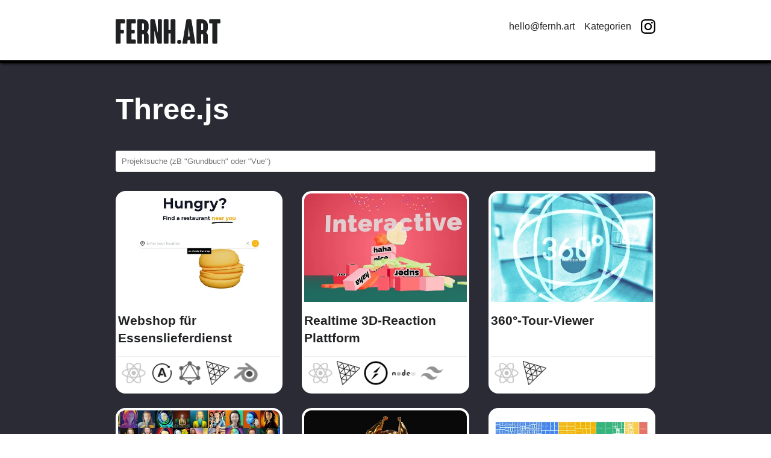

--- FILE ---
content_type: text/html; charset=utf-8
request_url: https://www.fernh.art/category/-fb18bf7c-ea9d-57e9-a2f5-6abebd6cba30
body_size: 9671
content:
<!DOCTYPE html><html lang="de"><head><meta charSet="utf-8"/><meta http-equiv="x-ua-compatible" content="ie=edge"/><meta name="viewport" content="width=device-width, initial-scale=1, shrink-to-fit=no"/><meta name="generator" content="Gatsby 4.25.4"/><meta data-react-helmet="true" name="description" content="Creative Fullstack Webdevelopment, Motion Graphics, Datenvisualisierung, 3D-Modellierung, Animation, Webscraping, Automatisierung, 3D-Druck"/><meta data-react-helmet="true" property="og:title" content="Three.js"/><meta data-react-helmet="true" property="og:description" content="Creative Fullstack Webdevelopment, Motion Graphics, Datenvisualisierung, 3D-Modellierung, Animation, Webscraping, Automatisierung, 3D-Druck"/><meta data-react-helmet="true" property="og:type" content="website"/><meta data-react-helmet="true" name="twitter:card" content="summary"/><meta data-react-helmet="true" name="twitter:creator" content="Bernhard Zwein"/><meta data-react-helmet="true" name="twitter:title" content="Three.js"/><meta data-react-helmet="true" name="twitter:description" content="Creative Fullstack Webdevelopment, Motion Graphics, Datenvisualisierung, 3D-Modellierung, Animation, Webscraping, Automatisierung, 3D-Druck"/><meta data-react-helmet="true" name="og:image" content="https://cdn.sanity.io/images/q5a4ie5j/production/afbc624ac3fcd980d301a8cdc107eee46a5d90ab-297x300.png?rect=0,72,297,156&amp;w=1200&amp;h=630&amp;fit=crop&amp;auto=format"/><style data-href="/styles.4a58d3262d8db4c2113f.css" data-identity="gatsby-global-css">.container-module--root--e7d6c{background:#fff;box-sizing:border-box;margin:0 auto;max-width:960px;padding:1.5em}@media (min-width:450px){.container-module--root--e7d6c{padding:2em}}.figure-module--root--f7682{margin:2rem 0}.figure-module--root--f7682 figcaption{font-size:.875rem;font-size:var(--font-small-size);line-height:1.5;line-height:var(--font-small-line-height);margin:.5rem 0 0}.blockcontent-module--playerWrapper--56f49{padding-top:56.25%;position:relative}.blockcontent-module--reactPlayer--88fb6{left:0;position:absolute;top:0}@custom-media --media-min-small (min-width: 450px);@custom-media --media-max-small (max-width: 449px);@custom-media --media-min-medium (min-width: 675px);@custom-media --media-min-large (min-width: 900px);.typography-module--paragraph--e56c7,.typography-module--responsiveTitle0--5119e,.typography-module--responsiveTitle1--d2dd2,.typography-module--responsiveTitle2--2cd97,.typography-module--responsiveTitle3--2bebc,.typography-module--responsiveTitle4--45808{@media (--media-min-small ){font-size:var(--font-base-size);line-height:var(--font-base-line-height)}@media (--media-min-medium ){font-size:var(--font-large-size);line-height:var(--font-large-line-height)}}.role-list-module--root--7e714{border-top:1px solid #e7ebed;border-top:1px solid var(--color-very-light-gray);margin:2rem 0 3rem}.role-list-module--headline--12ac5{margin:.5rem 0 0}.role-list-module--list--3854b{list-style:none;margin:0;padding:0}.role-list-module--listItem--63e5f{align-items:center;display:flex;font-size:.875rem;font-size:var(--font-small-size);justify-content:center;margin:1rem 0}.role-list-module--listItem--63e5f>div:last-child{flex:1;margin-left:.75rem}.role-list-module--avatar--131c7{background:#eee;border-radius:50%;height:3em;overflow:hidden;position:relative;width:3em}.role-list-module--avatar--131c7 img{height:100%;-o-object-fit:cover;object-fit:cover;vertical-align:top;width:100%}.gridcontainer-module--root--32535{box-sizing:border-box;margin:0 auto;max-width:960px;padding:1.5em}@media (min-width:450px){.gridcontainer-module--root--32535{padding:2em}}.project-preview-module--root--c1f20{color:inherit;display:flex;flex-direction:column;height:100%;justify-content:space-between;text-decoration:none}.project-preview-module--root--c1f20:focus .project-preview-module--previewImage--d71e4,.project-preview-module--root--c1f20:hover .project-preview-module--previewImage--d71e4{transform:scale(1.1)}.project-preview-module--leadMediaThumb--ff966{background:#eee;overflow:hidden;padding-bottom:66.666%;position:relative}.project-preview-module--leadMediaThumb--ff966 .project-preview-module--previewImage--d71e4{height:100%;left:0;-o-object-fit:cover;object-fit:cover;position:absolute;top:0;transition:transform .2s cubic-bezier(.65,0,.35,1);width:100%}.project-preview-module--iconsContainer--1ed1b{align-items:end;border-top:1px solid #eee;display:flex;justify-content:end;padding-left:.2em;padding-right:.2em;padding-top:.25em}.project-preview-module--iconsContainer--1ed1b div:last-child img{transition-delay:.06s}.project-preview-module--iconsContainer--1ed1b div:nth-last-child(2) img{transition-delay:.12s}.project-preview-module--iconsContainer--1ed1b div:nth-last-child(3) img{transition-delay:.18s}.project-preview-module--iconsContainer--1ed1b div:nth-last-child(4) img{transition-delay:.24s}.project-preview-module--iconsContainer--1ed1b div:nth-last-child(5) img{transition-delay:.3s}.project-preview-module--iconsContainer--1ed1b div:nth-last-child(6) img{transition-delay:.36s}.project-preview-module--root--c1f20:focus .project-preview-module--catIcon--813a3,.project-preview-module--root--c1f20:hover .project-preview-module--catIcon--813a3{filter:none;-webkit-filter:grayscale(0);-moz-filter:grayscale(0);-ms-filter:grayscale(0);-o-filter:grayscale(0)}.project-preview-module--catIcon--813a3{filter:gray;-webkit-filter:grayscale(100%);-moz-filter:grayscale(100%);-ms-filter:grayscale(100%);-o-filter:grayscale(100%);height:40px;-o-object-fit:contain;object-fit:contain;padding:.2em;transition:filter .2s cubic-bezier(.65,0,.35,1);width:40px}@media (hover:hover){.project-preview-module--root--c1f20:hover .project-preview-module--title--d3873{color:#3c3c3c}}.project-preview-module--excerpt--721b3 p{margin:.5em 0}.project-preview-module--excerpt--721b3 strong{font-weight:600}.header-module--root--28676{background:#fff;border-bottom:5px solid #000;box-shadow:0 4px 3px -2px rgba(0,0,0,.55);position:sticky;top:0;width:100%;z-index:100}.header-module--wrapper--ba841{align-items:end;box-sizing:border-box;display:flex;margin:0 auto;max-width:960px;padding:1em 1em 0}@media (min-width:450px){.header-module--wrapper--ba841{padding:1.5em 1.5em .75em}}.header-module--branding--8b682{flex:1;font-weight:600}.header-module--branding--8b682 a{color:inherit;display:inline-block;padding:.5em;text-decoration:none}@media (hover:hover){.header-module--branding--8b682 a:hover{color:#16c765;color:var(--color-accent)}}.header-module--toggleNavButton--af6af{-webkit-appearance:none;-moz-appearance:none;appearance:none;background:none;border:none;color:inherit;cursor:pointer;font-size:42px;margin:0;outline:none;padding:.41176rem}.header-module--toggleNavButton--af6af svg{fill:inherit;display:block}@media (min-width:450px){.header-module--toggleNavButton--af6af{display:none}}.header-module--nav--7bc38{display:none}.header-module--nav--7bc38 ul{margin:0;padding:0}.header-module--nav--7bc38 ul li a{color:inherit;display:block;text-decoration:none}@media (hover:hover){.header-module--nav--7bc38 ul li a:hover{color:#16c765;color:var(--color-accent)}}@media (max-width:449px){.header-module--nav--7bc38{background:#fff;background:var(--color-white);border-bottom:5px solid #000;border-top:3px solid #000;box-shadow:0 4px 3px -2px rgba(0,0,0,.55);color:#202123;color:var(--color-black);left:0;position:absolute;right:0;top:4.9rem}.header-module--nav--7bc38 ul{padding:1rem 0}.header-module--nav--7bc38 ul li a{padding:.5rem 1.5rem}}@media (min-width:450px){.header-module--nav--7bc38{display:block}.header-module--nav--7bc38 ul{align-items:end;display:flex;justify-content:end;list-style:none}.header-module--nav--7bc38 ul li a{align-items:end;justify-content:end;padding:.5rem}}.header-module--svgLink--3e3c1{fill:#000}a:hover .header-module--svgLink--3e3c1{fill:#16c765;fill:var(--color-accent)}.header-module--showNav--43d1f{display:block}:root{--base-unit:17;--font-micro-size:calc(8/var(--base-unit)*1rem);--font-micro-line-height:1;--font-small-size:calc(14/var(--base-unit)*1rem);--font-small-line-height:1.28571;--font-base-size:calc(var(--base-unit)/16*100%);--font-base-line-height:calc(22/var(--base-unit));--font-large-size:calc(19/var(--base-unit)*1rem);--font-large-line-height:1.26316;--font-title3-size:calc(24/var(--base-unit)*1rem);--font-title3-line-height:1.16667;--font-title2-size:calc(32/var(--base-unit)*1rem);--font-title2-line-height:1.125;--font-title1-size:calc(44/var(--base-unit)*1rem);--font-title1-line-height:1.27273}.typography-module--title1--8f913{font-size:2.58824rem;font-size:var(--font-title1-size);line-height:1.27273;line-height:var(--font-title1-line-height)}.typography-module--title2--9ffee{font-size:1.88235rem;font-size:var(--font-title2-size);line-height:1.125;line-height:var(--font-title2-line-height)}.typography-module--title3--c0886{font-size:1.41176rem;font-size:var(--font-title3-size);line-height:1.16667;line-height:var(--font-title3-line-height)}.typography-module--large--591f2{font-size:1.11765rem;font-size:var(--font-large-size);line-height:1.26316;line-height:var(--font-large-line-height)}.typography-module--base--16985{font-size:inherit;line-height:inherit}.typography-module--small--2877f{font-size:.82353rem;font-size:var(--font-small-size);line-height:1.28571;line-height:var(--font-small-line-height)}.typography-module--micro--cb01b{font-size:.47059rem;font-size:var(--font-micro-size);line-height:1;line-height:var(--font-micro-line-height);text-transform:uppercase}.typography-module--paragraph--e56c7{font-size:106.25%;font-size:var(--font-base-size);line-height:1.29412;line-height:var(--font-base-line-height);margin:.5rem 0 1rem}@media (min-width:450px){.typography-module--paragraph--e56c7{font-size:106.25%;font-size:var(--font-base-size);line-height:1.29412;line-height:var(--font-base-line-height)}}@media (min-width:675px){.typography-module--paragraph--e56c7{font-size:1.11765rem;font-size:var(--font-large-size);line-height:1.26316;line-height:var(--font-large-line-height)}}.typography-module--blockQuote--36f9d{background:#eee}.typography-module--responsiveTitle0--5119e{color:#fff;font-size:1.41176rem;font-size:var(--font-title3-size);font-weight:900;line-height:1.16667;line-height:var(--font-title3-line-height);margin:1rem 0 2rem}@media (min-width:450px){.typography-module--responsiveTitle0--5119e{font-size:1.88235rem;font-size:var(--font-title2-size);line-height:1.125;line-height:var(--font-title2-line-height)}}@media (min-width:675px){.typography-module--responsiveTitle0--5119e{font-size:2.58824rem;font-size:var(--font-title1-size);line-height:1.27273;line-height:var(--font-title1-line-height)}}.typography-module--responsiveTitle1--d2dd2{font-size:1.41176rem;font-size:var(--font-title3-size);font-weight:900;line-height:1.16667;line-height:var(--font-title3-line-height);margin:1rem 0 2rem}@media (min-width:450px){.typography-module--responsiveTitle1--d2dd2{font-size:1.88235rem;font-size:var(--font-title2-size);line-height:1.125;line-height:var(--font-title2-line-height)}}@media (min-width:675px){.typography-module--responsiveTitle1--d2dd2{font-size:2.58824rem;font-size:var(--font-title1-size);line-height:1.27273;line-height:var(--font-title1-line-height)}}.typography-module--responsiveTitle2--2cd97{font-size:1.11765rem;font-size:var(--font-large-size);font-weight:900;line-height:1.26316;line-height:var(--font-large-line-height);margin:1.5rem 0 .5rem}@media (min-width:450px){.typography-module--responsiveTitle2--2cd97{font-size:1.41176rem;font-size:var(--font-title3-size);line-height:1.16667;line-height:var(--font-title3-line-height)}}@media (min-width:675px){.typography-module--responsiveTitle2--2cd97{font-size:1.88235rem;font-size:var(--font-title2-size);line-height:1.125;line-height:var(--font-title2-line-height)}}.typography-module--responsiveTitle3--2bebc{font-size:1.11765rem;font-size:var(--font-large-size);font-weight:900;line-height:1.26316;line-height:var(--font-large-line-height);margin:1rem 0 .5rem}@media (min-width:450px){.typography-module--responsiveTitle3--2bebc{font-size:1.11765rem;font-size:var(--font-large-size);line-height:1.26316;line-height:var(--font-large-line-height)}}@media (min-width:675px){.typography-module--responsiveTitle3--2bebc{font-size:1.41176rem;font-size:var(--font-title3-size);line-height:1.16667;line-height:var(--font-title3-line-height)}}.typography-module--responsiveTitle4--45808{font-size:106.25%;font-size:var(--font-base-size);line-height:1.29412;line-height:var(--font-base-line-height);margin:1rem 0 .5rem}@media (min-width:450px){.typography-module--responsiveTitle4--45808{font-size:106.25%;font-size:var(--font-base-size);line-height:1.29412;line-height:var(--font-base-line-height)}}@media (min-width:675px){.typography-module--responsiveTitle4--45808{font-size:1.11765rem;font-size:var(--font-large-size);line-height:1.26316;line-height:var(--font-large-line-height)}}html{font-family:-apple-system,BlinkMacSystemFont,sans-serif;font-family:var(--font-family-sans);font-size:1em;font-size:var(--font-base-size);line-height:1.5;line-height:var(--font-base-line-height)}body{-webkit-font-smoothing:antialiased;background:#fff;background:var(--color-white);color:#202123;color:var(--color-black);margin:0}body,body>div,body>div>div,html{height:100%}#gatsby-focus-wrapper{height:auto}.project-preview-grid-module--headline--9350a{color:#fff;font-size:.625rem;font-size:var(--font-micro-size);font-weight:600;letter-spacing:.5px;line-height:1.2;line-height:var(--font-micro-line-height);margin:4rem 0 2rem;text-transform:uppercase}.project-preview-grid-module--grid--edfac{grid-gap:2em;display:grid;grid-template-columns:1fr;list-style:none;margin:0;padding:0}@media (min-width:450px){.project-preview-grid-module--grid--edfac{grid-template-columns:1fr 1fr}}@media (min-width:675px){.project-preview-grid-module--grid--edfac{grid-template-columns:1fr 1fr 1fr}}.project-preview-grid-module--searchContainer--ca064{border:none;border-radius:3px;color:#000;display:flex;margin:1.5em 0;padding:.5em 0;position:relative}.project-preview-grid-module--searchInput--6e17c{background:#fff;border:none;border-radius:3px;color:#000;padding:.75em;width:100%}.project-preview-grid-module--loadMoreBtnContainer--3b669{align-items:center;display:flex;justify-content:center;margin:1.5em 0;padding:.5em}.project-preview-grid-module--loadMoreBtn--59c1d{background:#16c765;background:var(--color-accent);border:none;border-radius:3px;color:#fff;cursor:pointer;font-size:1em;padding:.75em 1em}@media (hover:hover){.project-preview-grid-module--loadMoreBtn--59c1d:hover{opacity:.9}}.project-preview-grid-module--grid--edfac li{background:#fff;border:.25em solid #fff;border-radius:1em;height:100%;overflow:hidden;transition:all .2s}.project-preview-grid-module--browseMoreNav--fccca{font-weight:800;margin-top:1rem;text-align:right}.project-preview-grid-module--browseMoreNav--fccca a{color:#fff;display:inline-block;padding:.5rem 0;text-decoration:none}@media (hover:hover){.project-preview-grid-module--browseMoreNav--fccca a:hover{color:#16c765;color:var(--color-accent)}}.layout-module--content--2bfc1{background:#2b2b35;background:var(--color-bg);min-height:calc(100% - 193px)}@media (min-width:450px){.layout-module--content--2bfc1{min-height:calc(100% - 238px)}}.layout-module--footer--ad7d0{border-top:1px solid #e7ebed;border-top:1px solid var(--color-very-light-gray)}.layout-module--footer--ad7d0 a{color:inherit;text-decoration:none}@media (hover:hover){.layout-module--footer--ad7d0 a:hover{color:#16c765;color:var(--color-accent)}}.layout-module--footerWrapper--c59a0{box-sizing:border-box;margin:0 auto;max-width:960px;padding:4.5em 1.5em 1.5em}@media (min-width:450px){.layout-module--footerWrapper--c59a0{padding:6em 2em 2em}}.layout-module--companyAddress--d9cba{margin:0 0 1rem;text-align:center}.layout-module--siteInfo--30d4f{font-size:.875rem;font-size:var(--font-small-size);line-height:1.5;line-height:var(--font-small-line-height);text-align:center}.categories-module--categoryGrid--25dfa{grid-gap:1.5em;display:grid;grid-template-columns:3fr;list-style:none;margin:0;padding:0}@media (min-width:450px){.categories-module--categoryGrid--25dfa{grid-template-columns:1fr 1fr}}@media (min-width:675px){.categories-module--categoryGrid--25dfa{grid-template-columns:1fr 1fr 1fr 1fr}}.categories-module--categoryLink--d9cef{align-items:center;display:flex;flex-direction:column;height:100%;justify-content:space-between;overflow:hidden;padding:2em;text-align:center;width:100%}.categories-module--categoryLink--d9cef img{transition:transform .2s cubic-bezier(.65,0,.35,1)}.categories-module--categoryLink--d9cef:focus img,.categories-module--categoryLink--d9cef:hover img{transform:scale(1.1)}.categories-module--categoryLink--d9cef:focus{opacity:.8}.categories-module--categoryContainer--05c87{align-items:center;background:#fff;border-radius:1em;display:flex;flex-direction:column;justify-content:space-between;overflow:hidden}.categories-module--iconCenter--a0495{align-items:center;display:flex;height:100%;justify-content:center}.categories-module--categoryContainer--05c87 img{margin-bottom:1em;width:6em}.categories-module--categoryContainer--05c87 a{color:#000;font-weight:800;text-decoration:none}:root{--font-family-sans:-apple-system,BlinkMacSystemFont,sans-serif;--color-black:#202123;--color-dark-gray:#32373e;--color-gray:#697a90;--color-light-gray:#b4bcc7;--color-very-light-gray:#e7ebed;--color-white:#fff;--color-bg:#2b2b35;--color-bg-light:#3a3a46;--color-accent:#16c765;--unit:16;--font-micro-size:calc(10/var(--unit)*1rem);--font-micro-line-height:1.2;--font-small-size:calc(14/var(--unit)*1rem);--font-small-line-height:1.5;--font-base-size:1em;--font-base-line-height:calc(24/var(--unit));--font-large-size:calc(18/var(--unit)*1rem);--font-large-line-height:1.5;--font-title3-size:calc(21/var(--unit)*1rem);--font-title3-line-height:1.42857;--font-title2-size:calc(24/var(--unit)*1rem);--font-title2-line-height:1.375;--font-title1-size:calc(49/var(--unit)*1rem);--font-title1-line-height:1.16327}.project-module--mainImage--bc6be{background:#3a3a46;background:var(--color-bg-light);background-attachment:fixed;background-position:50%;background-repeat:no-repeat;background-size:contain;display:flex;justify-content:center;position:relative}.project-module--mainImage--bc6be:after{box-shadow:inset 0 -11px 29px -11px rgba(0,0,0,.333);content:"";height:100%;left:0;position:absolute;top:0;width:100%;z-index:1}.project-module--mainImage--bc6be img{height:99%;max-height:70vh;max-width:1199px;-o-object-fit:contain;object-fit:contain;vertical-align:top;width:100%}.project-module--grid--45373{grid-column-gap:2em;display:grid;grid-template-columns:1fr}@media (min-width:675px){.project-module--grid--45373{grid-template-columns:3fr 1fr}}.project-module--mainContent--5b4d5 a{color:#16c765;color:var(--color-accent)}@media (hover:hover){.project-module--mainContent--5b4d5 a:hover{color:inherit}}.project-module--publishedAt--a68d0{color:#697a90;color:var(--color-gray);margin:1.5rem 0 3rem}.project-module--categories--9d5fb{border-top:1px solid #e7ebed;border-top:1px solid var(--color-very-light-gray);margin:2rem 0 3rem}.project-module--categories--9d5fb a img{margin-right:1em}.project-module--categories--9d5fb a{align-items:center;color:#000;display:flex;margin-bottom:1em;text-decoration:none}.project-module--categories--9d5fb a:hover{color:gray}.project-module--categories--9d5fb a:hover img{opacity:.7}.project-module--categories--9d5fb a:focus{color:gray}.project-module--categories--9d5fb a:focus img{opacity:.7}.project-module--categories--9d5fb ul{list-style:none;margin:.75rem 0;padding:0}.project-module--categories--9d5fb ul li{padding:.25rem 0}.project-module--categoriesHeadline--8c2e6{margin:.5rem 0 0}.project-module--relatedProjects--097e4{border-top:1px solid #e7ebed;border-top:1px solid var(--color-very-light-gray);margin:2rem 0 3rem}.project-module--relatedProjects--097e4 ul{list-style:none;margin:.75rem 0;padding:0}.project-module--relatedProjectsHeadline--9a974{margin:.5rem 0 0}.project-module--relatedProjectsLink--ea570{color:inherit;display:flex;flex-direction:column;margin-bottom:1.4em;padding:.25rem 0;text-decoration:none}.project-module--relatedProjectsLink--ea570:focus,.project-module--relatedProjectsLink--ea570:hover{opacity:.8}</style><style>.gatsby-image-wrapper{position:relative;overflow:hidden}.gatsby-image-wrapper picture.object-fit-polyfill{position:static!important}.gatsby-image-wrapper img{bottom:0;height:100%;left:0;margin:0;max-width:none;padding:0;position:absolute;right:0;top:0;width:100%;object-fit:cover}.gatsby-image-wrapper [data-main-image]{opacity:0;transform:translateZ(0);transition:opacity .25s linear;will-change:opacity}.gatsby-image-wrapper-constrained{display:inline-block;vertical-align:top}</style><noscript><style>.gatsby-image-wrapper noscript [data-main-image]{opacity:1!important}.gatsby-image-wrapper [data-placeholder-image]{opacity:0!important}</style></noscript><script type="module">const e="undefined"!=typeof HTMLImageElement&&"loading"in HTMLImageElement.prototype;e&&document.body.addEventListener("load",(function(e){const t=e.target;if(void 0===t.dataset.mainImage)return;if(void 0===t.dataset.gatsbyImageSsr)return;let a=null,n=t;for(;null===a&&n;)void 0!==n.parentNode.dataset.gatsbyImageWrapper&&(a=n.parentNode),n=n.parentNode;const o=a.querySelector("[data-placeholder-image]"),r=new Image;r.src=t.currentSrc,r.decode().catch((()=>{})).then((()=>{t.style.opacity=1,o&&(o.style.opacity=0,o.style.transition="opacity 500ms linear")}))}),!0);</script><title data-react-helmet="true">Three.js | Portfolio - Bernhard Zwein</title><link rel="preconnect" href="https://cdn.sanity.io"/></head><body><div id="___gatsby"><div style="outline:none" tabindex="-1" id="gatsby-focus-wrapper"><div class="header-module--root--28676"><div class="header-module--wrapper--ba841"><div class="header-module--branding--8b682"><a href="/"><svg xmlns="http://www.w3.org/2000/svg" width="174.191" height="40.97" viewBox="0 0 46.088 10.84"><g aria-label="Fernh.ART"><path d="M5.302 7.2V4.306h1.566a.4.4 0 0 0 .402-.403V2.92a.4.4 0 0 0-.402-.402H3.513a.4.4 0 0 0-.403.402v9.93a.4.4 0 0 0 .403.403H4.9a.4.4 0 0 0 .402-.403v-4.1h1.059a.4.4 0 0 0 .402-.402v-.746a.4.4 0 0 0-.402-.403zM10.044 11.39V8.75h1.058a.4.4 0 0 0 .403-.402v-.746a.4.4 0 0 0-.403-.403h-1.058V4.307h1.565a.4.4 0 0 0 .403-.403V2.92a.4.4 0 0 0-.403-.402H8.254a.4.4 0 0 0-.402.402v9.93a.4.4 0 0 0 .402.403h3.355a.4.4 0 0 0 .403-.403v-1.058a.4.4 0 0 0-.403-.403zM17.618 12.686V9.958c0-.656-.194-1.312-.745-1.745.402-.462.745-1.088.745-1.744V5.097c0-.73-.268-1.387-.745-1.864a2.459 2.459 0 0 0-1.745-.715h-2.087a.4.4 0 0 0-.403.402v9.93a.4.4 0 0 0 .403.403h1.246c.223 0 .391-.18.402-.403V9.033h.505c.269 0 .373.15.373.448v3.235c0 .298.075.537.179.537h1.544c.597 0 .328-.283.328-.567zm-2.051-5.86c0 .299-.09.448-.373.448h-.505V4.277h.505c.284 0 .373.164.373.462zM23.046 2.518h-.976a.4.4 0 0 0-.403.402v5.636c-.09-.387-.172-.387-1.26-5.65a.51.51 0 0 0-.478-.388h-1.178a.4.4 0 0 0-.402.402v9.93a.4.4 0 0 0 .402.403h.976a.401.401 0 0 0 .403-.403V7.438l1.305 5.427a.528.528 0 0 0 .492.388h1.119a.4.4 0 0 0 .402-.403V2.92a.4.4 0 0 0-.402-.402zM29.01 2.518h-1.32a.4.4 0 0 0-.403.402V7.2h-.908V2.92a.4.4 0 0 0-.403-.402h-1.32a.4.4 0 0 0-.403.402v9.93a.4.4 0 0 0 .403.403h1.32a.401.401 0 0 0 .403-.403v-4.1h.908v4.1a.4.4 0 0 0 .402.403h1.32a.4.4 0 0 0 .403-.403V2.92a.4.4 0 0 0-.402-.402zM31.977 12.448a.926.926 0 0 0-.91-.925.916.916 0 0 0-.91.925c0 .492.403.91.91.91.492 0 .91-.418.91-.91zM38.105 12.85 36.45 2.92a.507.507 0 0 0-.477-.402H34.616a.491.491 0 0 0-.462.402l-1.655 9.93a.33.33 0 0 0 .328.403h1.386c.21 0 .388-.149.448-.343l.104-1.267h1.074l.104 1.267a.461.461 0 0 0 .432.343h1.387c.224 0 .373-.179.343-.403zm-3.19-2.803.387-4.204.388 4.204ZM47.782 4.307h1.014a.4.4 0 0 0 .402-.403V2.92a.4.4 0 0 0-.402-.402H44.62a.4.4 0 0 0-.403.402v.984a.4.4 0 0 0 .403.403h1.014v8.543a.4.4 0 0 0 .402.403h1.342a.4.4 0 0 0 .403-.403z" transform="translate(-3.11 -2.518)" fill="currentColor"></path><path d="M43.66 12.686V9.958c0-.656-.194-1.312-.745-1.745.402-.462.745-1.088.745-1.744V5.097c0-.73-.268-1.387-.745-1.864a2.459 2.459 0 0 0-1.745-.715h-2.087a.4.4 0 0 0-.403.402v9.93a.4.4 0 0 0 .403.403h1.246c.223 0 .391-.18.402-.403V9.033h.505c.269 0 .373.15.373.448v3.235c0 .298.075.537.179.537h1.544c.596 0 .328-.283.328-.567zm-2.051-5.86c0 .299-.09.448-.373.448h-.505V4.277h.505c.283 0 .373.164.373.462z" transform="translate(-3.11 -2.518)" fill="currentColor"></path></g></svg></a></div><button class="header-module--toggleNavButton--af6af" aria-label="Navigation anzeigen"><svg viewBox="0 0 25 25" fill="none" xmlns="http://www.w3.org/2000/svg" preserveAspectRatio="xMidYMid" width="1em" height="1em"><path d="M5 7.5H20" stroke="currentColor" style="vector-effect:non-scaling-stroke"></path><path d="M5 12.5H20" stroke="currentColor" style="vector-effect:non-scaling-stroke"></path><path d="M5 17.5H20" stroke="currentColor" style="vector-effect:non-scaling-stroke"></path></svg></button><nav class="header-module--nav--7bc38"><ul><li><a href="mailto:hello@fernh.art">hello@fernh.art</a></li><li><a href="/categories/">Kategorien</a></li><li><a href="https://www.instagram.com/irgendwasmitfernhard/" target="_blank" rel="noopener noreferrer"><svg xmlns="http://www.w3.org/2000/svg" width="24" height="24" preserveAspectRatio="xMidYMid" viewBox="0 0 256 256" class="header-module--svgLink--3e3c1"><path d="M128 23.064c34.177 0 38.225.13 51.722.745 12.48.57 19.258 2.655 23.769 4.408 5.974 2.322 10.238 5.096 14.717 9.575 4.48 4.479 7.253 8.743 9.575 14.717 1.753 4.511 3.838 11.289 4.408 23.768.615 13.498.745 17.546.745 51.723 0 34.178-.13 38.226-.745 51.723-.57 12.48-2.655 19.257-4.408 23.768-2.322 5.974-5.096 10.239-9.575 14.718-4.479 4.479-8.743 7.253-14.717 9.574-4.511 1.753-11.289 3.839-23.769 4.408-13.495.616-17.543.746-51.722.746-34.18 0-38.228-.13-51.723-.746-12.48-.57-19.257-2.655-23.768-4.408-5.974-2.321-10.239-5.095-14.718-9.574-4.479-4.48-7.253-8.744-9.574-14.718-1.753-4.51-3.839-11.288-4.408-23.768-.616-13.497-.746-17.545-.746-51.723 0-34.177.13-38.225.746-51.722.57-12.48 2.655-19.258 4.408-23.769 2.321-5.974 5.095-10.238 9.574-14.717 4.48-4.48 8.744-7.253 14.718-9.575 4.51-1.753 11.288-3.838 23.768-4.408 13.497-.615 17.545-.745 51.723-.745M128 0C93.237 0 88.878.147 75.226.77c-13.625.622-22.93 2.786-31.071 5.95-8.418 3.271-15.556 7.648-22.672 14.764C14.367 28.6 9.991 35.738 6.72 44.155 3.555 52.297 1.392 61.602.77 75.226.147 88.878 0 93.237 0 128c0 34.763.147 39.122.77 52.774.622 13.625 2.785 22.93 5.95 31.071 3.27 8.417 7.647 15.556 14.763 22.672 7.116 7.116 14.254 11.492 22.672 14.763 8.142 3.165 17.446 5.328 31.07 5.95 13.653.623 18.012.77 52.775.77s39.122-.147 52.774-.77c13.624-.622 22.929-2.785 31.07-5.95 8.418-3.27 15.556-7.647 22.672-14.763 7.116-7.116 11.493-14.254 14.764-22.672 3.164-8.142 5.328-17.446 5.95-31.07.623-13.653.77-18.012.77-52.775s-.147-39.122-.77-52.774c-.622-13.624-2.786-22.929-5.95-31.07-3.271-8.418-7.648-15.556-14.764-22.672C227.4 14.368 220.262 9.99 211.845 6.72c-8.142-3.164-17.447-5.328-31.071-5.95C167.122.147 162.763 0 128 0zm0 62.27C91.698 62.27 62.27 91.7 62.27 128c0 36.302 29.428 65.73 65.73 65.73 36.301 0 65.73-29.428 65.73-65.73 0-36.301-29.429-65.73-65.73-65.73zm0 108.397c-23.564 0-42.667-19.103-42.667-42.667S104.436 85.333 128 85.333s42.667 19.103 42.667 42.667-19.103 42.667-42.667 42.667zm83.686-110.994c0 8.484-6.876 15.36-15.36 15.36-8.483 0-15.36-6.876-15.36-15.36 0-8.483 6.877-15.36 15.36-15.36 8.484 0 15.36 6.877 15.36 15.36z"></path></svg></a></li></ul></nav></div></div><div class="layout-module--content--2bfc1"><div class="gridcontainer-module--root--32535"><h1 class="typography-module--responsiveTitle0--5119e">Three.js</h1><div class="project-preview-grid-module--root--a2c48"><div class="project-preview-grid-module--searchContainer--ca064"><input type="text" placeholder="Projektsuche (zB &quot;Grundbuch&quot; oder &quot;Vue&quot;)" value="" class="project-preview-grid-module--searchInput--6e17c"/></div><ul class="project-preview-grid-module--grid--edfac"><li><a class="project-preview-module--root--c1f20" href="/project/webshop-fuer-essenslieferdienst"><div><div class="project-preview-module--leadMediaThumb--ff966"><img class="project-preview-module--previewImage--d71e4" src="https://cdn.sanity.io/images/q5a4ie5j/production/f2f36d6f1e6346e58ce9ced17ce6d87eaa2377fc-1313x966.png?rect=0,115,1313,737&amp;w=600&amp;h=337&amp;auto=format" alt="ein Screenshot der Landingpage des Webshops"/></div><h2 class="typography-module--responsiveTitle3--2bebc project-preview-module--title--d3873 typography-module--responsiveTitle1--d2dd2">Webshop für Essenslieferdienst</h2></div><div class="project-preview-module--iconsContainer--1ed1b"><div> <img class="project-preview-module--catIcon--813a3" src="https://cdn.sanity.io/images/q5a4ie5j/production/771fb2ccb7fc8207024fdf1d198ed4f959cdd9c6-512x445.png?w=40&amp;h=40&amp;fit=fill" alt="React"/></div><div> <img class="project-preview-module--catIcon--813a3" src="https://cdn.sanity.io/images/q5a4ie5j/production/25bd5104d61020fe4dc0777a5919cd009bca633e-1000x1000.png?w=40&amp;h=40&amp;fit=fill" alt="Apollo"/></div><div> <img class="project-preview-module--catIcon--813a3" src="https://cdn.sanity.io/images/q5a4ie5j/production/a7e9d5660771bda316b01b8485de5b19bfa61bac-1200x1200.png?w=40&amp;h=40&amp;fit=fill" alt="GraphQL"/></div><div> <img class="project-preview-module--catIcon--813a3" src="https://cdn.sanity.io/images/q5a4ie5j/production/afbc624ac3fcd980d301a8cdc107eee46a5d90ab-297x300.png?w=40&amp;h=40&amp;fit=fill" alt="Three.js"/></div><div> <img class="project-preview-module--catIcon--813a3" src="https://cdn.sanity.io/images/q5a4ie5j/production/a73d94f5739c736f025314234f25fa7a414ee8e7-512x419.png?w=40&amp;h=40&amp;fit=fill" alt="Blender"/></div></div></a></li><li><a class="project-preview-module--root--c1f20" href="/project/realtime-3d-reaction-plattform"><div><div class="project-preview-module--leadMediaThumb--ff966"><img class="project-preview-module--previewImage--d71e4" src="https://cdn.sanity.io/images/q5a4ie5j/production/ca2e08220c60bb05527614d49b721e00cc0ddbc4-2462x1281.png?rect=91,0,2281,1281&amp;w=600&amp;h=337&amp;auto=format" alt="Ein Screenshot der App: 3D-Text und Emojis liegen am Boden"/></div><h2 class="typography-module--responsiveTitle3--2bebc project-preview-module--title--d3873 typography-module--responsiveTitle1--d2dd2">Realtime 3D-Reaction Plattform</h2></div><div class="project-preview-module--iconsContainer--1ed1b"><div> <img class="project-preview-module--catIcon--813a3" src="https://cdn.sanity.io/images/q5a4ie5j/production/771fb2ccb7fc8207024fdf1d198ed4f959cdd9c6-512x445.png?w=40&amp;h=40&amp;fit=fill" alt="React"/></div><div> <img class="project-preview-module--catIcon--813a3" src="https://cdn.sanity.io/images/q5a4ie5j/production/afbc624ac3fcd980d301a8cdc107eee46a5d90ab-297x300.png?w=40&amp;h=40&amp;fit=fill" alt="Three.js"/></div><div> <img class="project-preview-module--catIcon--813a3" src="https://cdn.sanity.io/images/q5a4ie5j/production/65f64b39873980afb5995679961a17a7268d4160-600x600.png?w=40&amp;h=40&amp;fit=fill" alt="Socket.io Logo"/></div><div> <img class="project-preview-module--catIcon--813a3" src="https://cdn.sanity.io/images/q5a4ie5j/production/7dbc22c80ae9352883d615e8a3ca0c153ebc36ca-591x159.png?w=40&amp;h=40&amp;fit=fill" alt="Node"/></div><div> <img class="project-preview-module--catIcon--813a3" src="https://cdn.sanity.io/images/q5a4ie5j/production/46610c598e097e853ec909fdd0acadeee729247e-600x600.png?w=40&amp;h=40&amp;fit=fill" alt="Tailwind"/></div></div></a></li><li><a class="project-preview-module--root--c1f20" href="/project/360-tour-viewer"><div><div class="project-preview-module--leadMediaThumb--ff966"><img class="project-preview-module--previewImage--d71e4" src="https://cdn.sanity.io/images/q5a4ie5j/production/53b376f7dd098be8ebc00d7d5bf7e4fb49b1a5e0-1289x791.png?rect=0,34,1289,724&amp;w=600&amp;h=337&amp;auto=format" alt="ein blau stilisierter Screenshot des 360°-Viewers"/></div><h2 class="typography-module--responsiveTitle3--2bebc project-preview-module--title--d3873 typography-module--responsiveTitle1--d2dd2">360°-Tour-Viewer</h2></div><div class="project-preview-module--iconsContainer--1ed1b"><div> <img class="project-preview-module--catIcon--813a3" src="https://cdn.sanity.io/images/q5a4ie5j/production/771fb2ccb7fc8207024fdf1d198ed4f959cdd9c6-512x445.png?w=40&amp;h=40&amp;fit=fill" alt="React"/></div><div> <img class="project-preview-module--catIcon--813a3" src="https://cdn.sanity.io/images/q5a4ie5j/production/afbc624ac3fcd980d301a8cdc107eee46a5d90ab-297x300.png?w=40&amp;h=40&amp;fit=fill" alt="Three.js"/></div></div></a></li><li><a class="project-preview-module--root--c1f20" href="/project/stable-diffusion-memory"><div><div class="project-preview-module--leadMediaThumb--ff966"><img class="project-preview-module--previewImage--d71e4" src="https://cdn.sanity.io/images/q5a4ie5j/production/62c799d4eda2cab218dc45980c958923653d6772-1920x1080.png?rect=0,1,1920,1078&amp;w=600&amp;h=337&amp;auto=format" alt="Eine Collage der generierten Bilder"/></div><h2 class="typography-module--responsiveTitle3--2bebc project-preview-module--title--d3873 typography-module--responsiveTitle1--d2dd2">Stable Diffusion Memory</h2></div><div class="project-preview-module--iconsContainer--1ed1b"><div> <img class="project-preview-module--catIcon--813a3" src="https://cdn.sanity.io/images/q5a4ie5j/production/459a03c4ed807b57f7a211396dcc546ddec360e8-800x877.png?w=40&amp;h=40&amp;fit=fill" alt="Python"/></div><div> <img class="project-preview-module--catIcon--813a3" src="https://cdn.sanity.io/images/q5a4ie5j/production/f1ac91b23e5a79c40662dc51df6df4e4f364ca4a-1586x1713.png?w=40&amp;h=40&amp;fit=fill" alt="Machine Learning"/></div><div> <img class="project-preview-module--catIcon--813a3" src="https://cdn.sanity.io/images/q5a4ie5j/production/771fb2ccb7fc8207024fdf1d198ed4f959cdd9c6-512x445.png?w=40&amp;h=40&amp;fit=fill" alt="React"/></div><div> <img class="project-preview-module--catIcon--813a3" src="https://cdn.sanity.io/images/q5a4ie5j/production/afbc624ac3fcd980d301a8cdc107eee46a5d90ab-297x300.png?w=40&amp;h=40&amp;fit=fill" alt="Three.js"/></div></div></a></li><li><a class="project-preview-module--root--c1f20" href="/project/liw-award"><div><div class="project-preview-module--leadMediaThumb--ff966"><img class="project-preview-module--previewImage--d71e4" src="https://cdn.sanity.io/images/q5a4ie5j/production/67e774bd87b2a762c1e7c552cfcf53503a848af6-1920x1080.jpg?rect=0,1,1920,1078&amp;w=600&amp;h=337&amp;auto=format" alt="Die Trophäe des LIW-Awards, umschwirrt von kleinen Goldpartikeln. Sie sieht aus wie ein Academy Award mit einem gebratenen Truthahn anstelle eines Kopfes."/></div><h2 class="typography-module--responsiveTitle3--2bebc project-preview-module--title--d3873 typography-module--responsiveTitle1--d2dd2">LIW-Award</h2></div><div class="project-preview-module--iconsContainer--1ed1b"><div> <img class="project-preview-module--catIcon--813a3" src="https://cdn.sanity.io/images/q5a4ie5j/production/771fb2ccb7fc8207024fdf1d198ed4f959cdd9c6-512x445.png?w=40&amp;h=40&amp;fit=fill" alt="React"/></div><div> <img class="project-preview-module--catIcon--813a3" src="https://cdn.sanity.io/images/q5a4ie5j/production/afbc624ac3fcd980d301a8cdc107eee46a5d90ab-297x300.png?w=40&amp;h=40&amp;fit=fill" alt="Three.js"/></div><div> <img class="project-preview-module--catIcon--813a3" src="https://cdn.sanity.io/images/q5a4ie5j/production/a73d94f5739c736f025314234f25fa7a414ee8e7-512x419.png?w=40&amp;h=40&amp;fit=fill" alt="Blender"/></div><div> <img class="project-preview-module--catIcon--813a3" src="https://cdn.sanity.io/images/q5a4ie5j/production/6032903830fc8d26e0859377d46082b2aff52786-512x512.webp?w=40&amp;h=40&amp;fit=fill" alt="3D-Druck"/></div><div> <img class="project-preview-module--catIcon--813a3" src="https://cdn.sanity.io/images/q5a4ie5j/production/8dd85fbfb3e5135e37cf1914cdcd659a20a35b5b-331x200.jpg?w=40&amp;h=40&amp;fit=fill" alt="Webdesign"/></div></div></a></li><li><a class="project-preview-module--root--c1f20" href="/project/google-drive-speicherplatz-analyse"><div><div class="project-preview-module--leadMediaThumb--ff966"><img class="project-preview-module--previewImage--d71e4" src="https://cdn.sanity.io/images/q5a4ie5j/production/f9699c92f98e3ac9f8a20357e832068df6de1e76-2290x1278.png?rect=8,0,2275,1278&amp;w=600&amp;h=337&amp;auto=format" alt="Das Baumkarten-Diagramm eines Google Drive-Kontos"/></div><h2 class="typography-module--responsiveTitle3--2bebc project-preview-module--title--d3873 typography-module--responsiveTitle1--d2dd2">Google Drive Speicherplatz-Analyse</h2></div><div class="project-preview-module--iconsContainer--1ed1b"><div> <img class="project-preview-module--catIcon--813a3" src="https://cdn.sanity.io/images/q5a4ie5j/production/a000c0ee7ba3143a9a2026a61828ba3c9030bd24-290x290.png?w=40&amp;h=40&amp;fit=fill" alt="Vitest"/></div><div> <img class="project-preview-module--catIcon--813a3" src="https://cdn.sanity.io/images/q5a4ie5j/production/b3e28ac3e481a0291074b094fccce8c8521ef23f-643x146.png?w=40&amp;h=40&amp;fit=fill" alt="Apache ECharts"/></div><div> <img class="project-preview-module--catIcon--813a3" src="https://cdn.sanity.io/images/q5a4ie5j/production/32998bc28b6de51de50b60a2e7d070f34678ab27-800x800.png?w=40&amp;h=40&amp;fit=fill" alt="GSAP"/></div><div> <img class="project-preview-module--catIcon--813a3" src="https://cdn.sanity.io/images/q5a4ie5j/production/afbc624ac3fcd980d301a8cdc107eee46a5d90ab-297x300.png?w=40&amp;h=40&amp;fit=fill" alt="Three.js"/></div><div> <img class="project-preview-module--catIcon--813a3" src="https://cdn.sanity.io/images/q5a4ie5j/production/c233d28679a0a5704d2b04f1673e3aecb5382d55-2367x2051.png?w=40&amp;h=40&amp;fit=fill" alt="Vue"/></div></div></a></li><li><a class="project-preview-module--root--c1f20" href="/project/stgb-regex-3"><div><div class="project-preview-module--leadMediaThumb--ff966"><img class="project-preview-module--previewImage--d71e4" src="https://cdn.sanity.io/images/q5a4ie5j/production/fe1e5279151768bd1504dcacc73503aff4e9226e-4110x2598.png?rect=0,0,4110,2308&amp;w=600&amp;h=337&amp;auto=format" alt="Die Strafrahmen des StGB in 3D abgebildet"/></div><h2 class="typography-module--responsiveTitle3--2bebc project-preview-module--title--d3873 typography-module--responsiveTitle1--d2dd2">StGB RegEx 3</h2></div><div class="project-preview-module--iconsContainer--1ed1b"><div> <img class="project-preview-module--catIcon--813a3" src="https://cdn.sanity.io/images/q5a4ie5j/production/a709378ce2b4f5617b54838949daa008c5860216-480x480.png?w=40&amp;h=40&amp;fit=fill" alt="Javascript"/></div><div> <img class="project-preview-module--catIcon--813a3" src="https://cdn.sanity.io/images/q5a4ie5j/production/afbc624ac3fcd980d301a8cdc107eee46a5d90ab-297x300.png?w=40&amp;h=40&amp;fit=fill" alt="Three.js"/></div><div> <img class="project-preview-module--catIcon--813a3" src="https://cdn.sanity.io/images/q5a4ie5j/production/459a03c4ed807b57f7a211396dcc546ddec360e8-800x877.png?w=40&amp;h=40&amp;fit=fill" alt="Python"/></div><div> <img class="project-preview-module--catIcon--813a3" src="https://cdn.sanity.io/images/q5a4ie5j/production/c9e66dd5dde808f0b5742d0658e2590f55125d4e-400x400.png?w=40&amp;h=40&amp;fit=fill" alt="RegEx"/></div><div> <img class="project-preview-module--catIcon--813a3" src="https://cdn.sanity.io/images/q5a4ie5j/production/1615867a91c24923af9df3fab368eca07def21ca-512x512.png?w=40&amp;h=40&amp;fit=fill" alt="Webpack"/></div></div></a></li><li><a class="project-preview-module--root--c1f20" href="/project/stdau-webseite"><div><div class="project-preview-module--leadMediaThumb--ff966"><img class="project-preview-module--previewImage--d71e4" src="https://cdn.sanity.io/images/q5a4ie5j/production/16afdd26e656438a80b3e95e6ebc38393dd50358-1119x938.png?rect=0,295,1119,629&amp;w=600&amp;h=337&amp;auto=format" alt="Das 3D-Modell eines nackten Oberkörpers auf der Webseite von STDAU"/></div><h2 class="typography-module--responsiveTitle3--2bebc project-preview-module--title--d3873 typography-module--responsiveTitle1--d2dd2">STDAU-Webseite</h2></div><div class="project-preview-module--iconsContainer--1ed1b"><div> <img class="project-preview-module--catIcon--813a3" src="https://cdn.sanity.io/images/q5a4ie5j/production/8dd85fbfb3e5135e37cf1914cdcd659a20a35b5b-331x200.jpg?w=40&amp;h=40&amp;fit=fill" alt="Webdesign"/></div><div> <img class="project-preview-module--catIcon--813a3" src="https://cdn.sanity.io/images/q5a4ie5j/production/a709378ce2b4f5617b54838949daa008c5860216-480x480.png?w=40&amp;h=40&amp;fit=fill" alt="Javascript"/></div><div> <img class="project-preview-module--catIcon--813a3" src="https://cdn.sanity.io/images/q5a4ie5j/production/afbc624ac3fcd980d301a8cdc107eee46a5d90ab-297x300.png?w=40&amp;h=40&amp;fit=fill" alt="Three.js"/></div><div> <img class="project-preview-module--catIcon--813a3" src="https://cdn.sanity.io/images/q5a4ie5j/production/46610c598e097e853ec909fdd0acadeee729247e-600x600.png?w=40&amp;h=40&amp;fit=fill" alt="Tailwind"/></div><div> <img class="project-preview-module--catIcon--813a3" src="https://cdn.sanity.io/images/q5a4ie5j/production/a73d94f5739c736f025314234f25fa7a414ee8e7-512x419.png?w=40&amp;h=40&amp;fit=fill" alt="Blender"/></div></div></a></li></ul><div></div></div></div></div><footer class="layout-module--footer--ad7d0"><div class="layout-module--footerWrapper--c59a0"><div class="layout-module--siteInfo--30d4f">© <!-- -->2023</div><div class="layout-module--siteInfo--30d4f"><a href="mailto:hello@fernh.art">hello@fernh.art</a></div></div></footer></div><div id="gatsby-announcer" style="position:absolute;top:0;width:1px;height:1px;padding:0;overflow:hidden;clip:rect(0, 0, 0, 0);white-space:nowrap;border:0" aria-live="assertive" aria-atomic="true"></div></div><script id="gatsby-script-loader">/*<![CDATA[*/window.pagePath="/category/-fb18bf7c-ea9d-57e9-a2f5-6abebd6cba30/";window.___webpackCompilationHash="1d2ac5c438406608a812";/*]]>*/</script><script id="gatsby-chunk-mapping">/*<![CDATA[*/window.___chunkMapping={"polyfill":["/polyfill-c4f045f0c8a81f813897.js"],"app":["/app-93484550ad402052ef7b.js"],"component---src-pages-404-js":["/component---src-pages-404-js-7d4085f0b66d8d0030e3.js"],"component---src-pages-archive-js":["/component---src-pages-archive-js-e9e9e661edcc52a98424.js"],"component---src-pages-categories-js":["/component---src-pages-categories-js-561cda661f78cdaefd79.js"],"component---src-pages-index-js":["/component---src-pages-index-js-a46fbc78754327a38a89.js"],"component---src-templates-category-js":["/component---src-templates-category-js-c009898f74cc0b6c9b21.js"],"component---src-templates-project-js":["/component---src-templates-project-js-161157eb430f83c80fc1.js"]};/*]]>*/</script><script src="/polyfill-c4f045f0c8a81f813897.js" nomodule=""></script><script src="/app-93484550ad402052ef7b.js" async=""></script><script src="/framework-d5dafe79c61dcbe48ae6.js" async=""></script><script src="/webpack-runtime-587c6e13516f05a164f5.js" async=""></script></body></html>

--- FILE ---
content_type: application/javascript; charset=utf-8
request_url: https://www.fernh.art/component---src-templates-category-js-c009898f74cc0b6c9b21.js
body_size: 1820
content:
"use strict";(self.webpackChunksanity_gatsby_portfolio_web=self.webpackChunksanity_gatsby_portfolio_web||[]).push([[102],{5194:function(e,t,r){r.d(t,{Z:function(){return a}});var n=r(7294),a=function(e){var t=e.children;return n.createElement("div",{className:"container-module--root--e7d6c"},t)}},4799:function(e,t,r){r.d(t,{Z:function(){return a}});var n=r(7294),a=function(e){var t=e.children;return n.createElement("div",{className:"gridcontainer-module--root--32535"},t)}},4919:function(e,t,r){r.d(t,{Z:function(){return d}});var n=r(5785),a=r(7294),l=r(1082),o=r(7561),c=r(5073),i=(r(3253),r(6252)),u=function(e){return null==e?"":a.createElement("div",{className:"project-preview-module--iconsContainer--1ed1b"},e.slice(0,5).map((function(e){return a.createElement("div",{key:e.id}," ",function(e){if(e&&e.icon)return a.createElement("img",{className:"project-preview-module--catIcon--813a3",key:e.id,src:(0,c.j)((0,o.jk)(e.icon)).ignoreImageParams().width(40).height(40).fit("fill").url(),alt:e.icon.alt})}(e))})))};var s=function(e){return a.createElement(l.rU,{className:"project-preview-module--root--c1f20",to:"/project/"+e.slug.current},a.createElement("div",null,a.createElement("div",{className:"project-preview-module--leadMediaThumb--ff966"},e.mainImage&&e.mainImage.asset&&a.createElement("img",{className:"project-preview-module--previewImage--d71e4",src:(0,c.j)((0,o.jk)(e.mainImage)).width(600).height(Math.floor(337.5)).auto("format").url(),alt:e.mainImage.alt})),a.createElement("h2",{className:(0,o.cn)(i._K,"project-preview-module--title--d3873 typography-module--responsiveTitle1--d2dd2")},e.title)),u(e.categories))};function m(e){var t=e.nodes,r=(0,a.useState)(t),l=r[0],o=r[1],c=(0,a.useState)((0,n.Z)(t.slice(0,9))),u=c[0],m=c[1],d=(0,a.useState)(""),f=d[0],p=d[1],v=(0,a.useState)(!1),g=v[0],E=v[1],h=(0,a.useState)(l.length>9),w=h[0],j=h[1],y=(0,a.useRef)();(0,a.useEffect)((function(){var e=new IntersectionObserver(N,{root:null,rootMargin:"20px",threshold:1});y.current&&e.observe(y.current)}),[]);var N=function(e){e[0].isIntersecting&&E(!0)};return(0,a.useEffect)((function(){if(g&&w){var e=u.length,t=e<l.length?l.slice(e,e+9):[];m([].concat((0,n.Z)(u),(0,n.Z)(t))),E(!1)}}),[g,w]),(0,a.useEffect)((function(){var e=u.length<l.length;j(e)}),[u]),(0,a.useEffect)((function(){if(""===f)return o(t),void m(t.slice(0,9));var e=t.filter((function(e){if(e.title.toLowerCase().includes(f.toLowerCase()))return!0;if(e.categories&&e.categories.map((function(e){return e.title})).join(" ").toLowerCase().includes(f.toLowerCase()))return!0;return!1}));o(e)}),[f]),(0,a.useEffect)((function(){!function(e,t,r){var n,a=arguments,l=this;return function(){var o=l,c=a,i=r&&!n;clearTimeout(n),n=setTimeout((function(){n=null,r||e.apply(o,c)}),t),i&&e.apply(o,c)}}((function(){m(l.slice(0,9))}),200)()}),[l]),a.createElement("div",{className:"project-preview-grid-module--root--a2c48"},e.title&&a.createElement("h1",{className:i.Z3},e.title),a.createElement("div",{className:"project-preview-grid-module--searchContainer--ca064"},a.createElement("input",{type:"text",placeholder:'Projektsuche (zB "Grundbuch" oder "Vue")',value:f,onChange:function(e){p(e.target.value)},className:"project-preview-grid-module--searchInput--6e17c"})),a.createElement("ul",{className:"project-preview-grid-module--grid--edfac"},u&&u.map((function(e){return a.createElement("li",{key:e.id},a.createElement(s,e))}))),a.createElement("div",{ref:y}),w?a.createElement("div",{className:"project-preview-grid-module--loadMoreBtnContainer--3b669"},a.createElement("button",{onClick:function(){E(!0)},className:"project-preview-grid-module--loadMoreBtn--59c1d"},"Mehr anzeigen")):"")}m.defaultProps={title:"",nodes:[],browseMoreHref:""};var d=m},4447:function(e,t,r){r.d(t,{Z:function(){return o}});var n=r(7294),a=r(7561),l=r(5073);var o=function(e){var t=e.items,r=e.title;return n.createElement("div",{className:"role-list-module--root--7e714"},n.createElement("h2",{className:"role-list-module--headline--12ac5 typography-module--base--16985"},r),n.createElement("ul",{className:"role-list-module--list--3854b"},t.map((function(e){return n.createElement("li",{key:e._key,className:"role-list-module--listItem--63e5f"},n.createElement("div",null,n.createElement("div",{className:"role-list-module--avatar--131c7"},e.person&&e.person.image&&e.person.image.asset&&n.createElement("img",{src:(0,l.j)((0,a.jk)(e.person.image)).width(100).height(100).fit("crop").auto("format").url(),alt:""}))),n.createElement("div",null,n.createElement("div",null,n.createElement("strong",null,e.person&&e.person.name||n.createElement("em",null,"Missing name"))),e.roles&&n.createElement("div",null,e.roles.map((function(t,r){switch(!0){case 0===r:return n.createElement("span",{key:t},""+(a=t).substr(0,1).toUpperCase()+a.substr(1));case r===e.roles.length-1:return n.createElement("span",{key:t}," & ",t);default:return n.createElement("span",{key:t},", ",t)}var a})))))}))))}},6019:function(e,t,r){r.r(t),r.d(t,{default:function(){return p}});var n=r(7294),a=r(5194),l=r(4791),o=(r(1082),r(5073)),c=(r(3253),r(4447),r(9592)),i=r(4799),u=r(4919),s=r(262),m=r(6252);var d=function(e){var t=e.title,r=(e.icon,e.projectNodes);return n.createElement(i.Z,null,n.createElement("h1",{className:m.Z3},t),r&&r.edges.length>0&&n.createElement(u.Z,{nodes:r.edges.map((function(e){return e.node}))}))},f=(r(653),r(7561)),p=function(e){var t=e.data,r=e.errors,i=t&&t.category,u=t&&t.projects,m=(0,o.j)((0,f.jk)(i.icon)).width(1200).height(630).fit("crop").auto("format").url();return n.createElement(c.Z,null,r&&n.createElement(s.Z,{title:"GraphQL Error"}),i&&n.createElement(s.Z,{title:i.title||"Untitled",image:m}),r&&n.createElement(a.Z,null,n.createElement(l.Z,{errors:r})),i&&u&&n.createElement(d,Object.assign({},i,{projectNodes:u})))}},6252:function(e,t,r){r.d(t,{Z3:function(){return n},_K:function(){return a}});var n="typography-module--responsiveTitle0--5119e",a="typography-module--responsiveTitle3--2bebc"}}]);
//# sourceMappingURL=component---src-templates-category-js-c009898f74cc0b6c9b21.js.map

--- FILE ---
content_type: application/javascript; charset=utf-8
request_url: https://www.fernh.art/commons-c6c8e23a4d36994cdcd3.js
body_size: 8929
content:
(self.webpackChunksanity_gatsby_portfolio_web=self.webpackChunksanity_gatsby_portfolio_web||[]).push([[351],{2993:function(e){var t="undefined"!=typeof Element,n="function"==typeof Map,r="function"==typeof Set,o="function"==typeof ArrayBuffer&&!!ArrayBuffer.isView;function a(e,i){if(e===i)return!0;if(e&&i&&"object"==typeof e&&"object"==typeof i){if(e.constructor!==i.constructor)return!1;var c,u,s,l;if(Array.isArray(e)){if((c=e.length)!=i.length)return!1;for(u=c;0!=u--;)if(!a(e[u],i[u]))return!1;return!0}if(n&&e instanceof Map&&i instanceof Map){if(e.size!==i.size)return!1;for(l=e.entries();!(u=l.next()).done;)if(!i.has(u.value[0]))return!1;for(l=e.entries();!(u=l.next()).done;)if(!a(u.value[1],i.get(u.value[0])))return!1;return!0}if(r&&e instanceof Set&&i instanceof Set){if(e.size!==i.size)return!1;for(l=e.entries();!(u=l.next()).done;)if(!i.has(u.value[0]))return!1;return!0}if(o&&ArrayBuffer.isView(e)&&ArrayBuffer.isView(i)){if((c=e.length)!=i.length)return!1;for(u=c;0!=u--;)if(e[u]!==i[u])return!1;return!0}if(e.constructor===RegExp)return e.source===i.source&&e.flags===i.flags;if(e.valueOf!==Object.prototype.valueOf)return e.valueOf()===i.valueOf();if(e.toString!==Object.prototype.toString)return e.toString()===i.toString();if((c=(s=Object.keys(e)).length)!==Object.keys(i).length)return!1;for(u=c;0!=u--;)if(!Object.prototype.hasOwnProperty.call(i,s[u]))return!1;if(t&&e instanceof Element)return!1;for(u=c;0!=u--;)if(("_owner"!==s[u]&&"__v"!==s[u]&&"__o"!==s[u]||!e.$$typeof)&&!a(e[s[u]],i[s[u]]))return!1;return!0}return e!=e&&i!=i}e.exports=function(e,t){try{return a(e,t)}catch(n){if((n.message||"").match(/stack|recursion/i))return console.warn("react-fast-compare cannot handle circular refs"),!1;throw n}}},4839:function(e,t,n){"use strict";var r,o=n(7294),a=(r=o)&&"object"==typeof r&&"default"in r?r.default:r;function i(e,t,n){return t in e?Object.defineProperty(e,t,{value:n,enumerable:!0,configurable:!0,writable:!0}):e[t]=n,e}var c=!("undefined"==typeof window||!window.document||!window.document.createElement);e.exports=function(e,t,n){if("function"!=typeof e)throw new Error("Expected reducePropsToState to be a function.");if("function"!=typeof t)throw new Error("Expected handleStateChangeOnClient to be a function.");if(void 0!==n&&"function"!=typeof n)throw new Error("Expected mapStateOnServer to either be undefined or a function.");return function(r){if("function"!=typeof r)throw new Error("Expected WrappedComponent to be a React component.");var u,s=[];function l(){u=e(s.map((function(e){return e.props}))),f.canUseDOM?t(u):n&&(u=n(u))}var f=function(e){var t,n;function o(){return e.apply(this,arguments)||this}n=e,(t=o).prototype=Object.create(n.prototype),t.prototype.constructor=t,t.__proto__=n,o.peek=function(){return u},o.rewind=function(){if(o.canUseDOM)throw new Error("You may only call rewind() on the server. Call peek() to read the current state.");var e=u;return u=void 0,s=[],e};var i=o.prototype;return i.UNSAFE_componentWillMount=function(){s.push(this),l()},i.componentDidUpdate=function(){l()},i.componentWillUnmount=function(){var e=s.indexOf(this);s.splice(e,1),l()},i.render=function(){return a.createElement(r,this.props)},o}(o.PureComponent);return i(f,"displayName","SideEffect("+function(e){return e.displayName||e.name||"Component"}(r)+")"),i(f,"canUseDOM",c),f}}},2305:function(e,t,n){"use strict";n.d(t,{Z:function(){return p}});var r=n(7294),o=n(1082),a={vectorEffect:"non-scaling-stroke"},i=function(){return r.createElement("svg",{viewBox:"0 0 25 25",fill:"none",xmlns:"http://www.w3.org/2000/svg",preserveAspectRatio:"xMidYMid",width:"1em",height:"1em"},r.createElement("path",{d:"M5 7.5H20",stroke:"currentColor",style:a}),r.createElement("path",{d:"M5 12.5H20",stroke:"currentColor",style:a}),r.createElement("path",{d:"M5 17.5H20",stroke:"currentColor",style:a}))};var c=function(e){return"hamburger"===e.symbol?r.createElement(i,null):r.createElement("span",null,"Unknown icon: ",e.symbol)},u=n(7561),s=function(){return r.createElement("svg",{xmlns:"http://www.w3.org/2000/svg",width:"174.191",height:"40.97",viewBox:"0 0 46.088 10.84"},r.createElement("g",{"aria-label":"Fernh.ART"},r.createElement("path",{d:"M5.302 7.2V4.306h1.566a.4.4 0 0 0 .402-.403V2.92a.4.4 0 0 0-.402-.402H3.513a.4.4 0 0 0-.403.402v9.93a.4.4 0 0 0 .403.403H4.9a.4.4 0 0 0 .402-.403v-4.1h1.059a.4.4 0 0 0 .402-.402v-.746a.4.4 0 0 0-.402-.403zM10.044 11.39V8.75h1.058a.4.4 0 0 0 .403-.402v-.746a.4.4 0 0 0-.403-.403h-1.058V4.307h1.565a.4.4 0 0 0 .403-.403V2.92a.4.4 0 0 0-.403-.402H8.254a.4.4 0 0 0-.402.402v9.93a.4.4 0 0 0 .402.403h3.355a.4.4 0 0 0 .403-.403v-1.058a.4.4 0 0 0-.403-.403zM17.618 12.686V9.958c0-.656-.194-1.312-.745-1.745.402-.462.745-1.088.745-1.744V5.097c0-.73-.268-1.387-.745-1.864a2.459 2.459 0 0 0-1.745-.715h-2.087a.4.4 0 0 0-.403.402v9.93a.4.4 0 0 0 .403.403h1.246c.223 0 .391-.18.402-.403V9.033h.505c.269 0 .373.15.373.448v3.235c0 .298.075.537.179.537h1.544c.597 0 .328-.283.328-.567zm-2.051-5.86c0 .299-.09.448-.373.448h-.505V4.277h.505c.284 0 .373.164.373.462zM23.046 2.518h-.976a.4.4 0 0 0-.403.402v5.636c-.09-.387-.172-.387-1.26-5.65a.51.51 0 0 0-.478-.388h-1.178a.4.4 0 0 0-.402.402v9.93a.4.4 0 0 0 .402.403h.976a.401.401 0 0 0 .403-.403V7.438l1.305 5.427a.528.528 0 0 0 .492.388h1.119a.4.4 0 0 0 .402-.403V2.92a.4.4 0 0 0-.402-.402zM29.01 2.518h-1.32a.4.4 0 0 0-.403.402V7.2h-.908V2.92a.4.4 0 0 0-.403-.402h-1.32a.4.4 0 0 0-.403.402v9.93a.4.4 0 0 0 .403.403h1.32a.401.401 0 0 0 .403-.403v-4.1h.908v4.1a.4.4 0 0 0 .402.403h1.32a.4.4 0 0 0 .403-.403V2.92a.4.4 0 0 0-.402-.402zM31.977 12.448a.926.926 0 0 0-.91-.925.916.916 0 0 0-.91.925c0 .492.403.91.91.91.492 0 .91-.418.91-.91zM38.105 12.85 36.45 2.92a.507.507 0 0 0-.477-.402H34.616a.491.491 0 0 0-.462.402l-1.655 9.93a.33.33 0 0 0 .328.403h1.386c.21 0 .388-.149.448-.343l.104-1.267h1.074l.104 1.267a.461.461 0 0 0 .432.343h1.387c.224 0 .373-.179.343-.403zm-3.19-2.803.387-4.204.388 4.204ZM47.782 4.307h1.014a.4.4 0 0 0 .402-.403V2.92a.4.4 0 0 0-.402-.402H44.62a.4.4 0 0 0-.403.402v.984a.4.4 0 0 0 .403.403h1.014v8.543a.4.4 0 0 0 .402.403h1.342a.4.4 0 0 0 .403-.403z",transform:"translate(-3.11 -2.518)",fill:"currentColor"}),r.createElement("path",{d:"M43.66 12.686V9.958c0-.656-.194-1.312-.745-1.745.402-.462.745-1.088.745-1.744V5.097c0-.73-.268-1.387-.745-1.864a2.459 2.459 0 0 0-1.745-.715h-2.087a.4.4 0 0 0-.403.402v9.93a.4.4 0 0 0 .403.403h1.246c.223 0 .391-.18.402-.403V9.033h.505c.269 0 .373.15.373.448v3.235c0 .298.075.537.179.537h1.544c.596 0 .328-.283.328-.567zm-2.051-5.86c0 .299-.09.448-.373.448h-.505V4.277h.505c.283 0 .373.164.373.462z",transform:"translate(-3.11 -2.518)",fill:"currentColor"})))};var l=function(e){var t=e.onHideNav,n=e.onShowNav,a=e.showNav;e.siteTitle;return r.createElement("div",{className:"header-module--root--28676"},r.createElement("div",{className:"header-module--wrapper--ba841"},r.createElement("div",{className:"header-module--branding--8b682"},r.createElement(o.rU,{to:"/"},r.createElement(s,null))),r.createElement("button",{className:"header-module--toggleNavButton--af6af",onClick:a?t:n,"aria-label":"Navigation anzeigen"},r.createElement(c,{symbol:"hamburger"})),r.createElement("nav",{className:(0,u.cn)("header-module--nav--7bc38",a&&"header-module--showNav--43d1f")},r.createElement("ul",null,r.createElement("li",null,r.createElement("a",{href:"mailto:hello@fernh.art"},"hello@fernh.art")),r.createElement("li",null,r.createElement(o.rU,{to:"/categories/"},"Kategorien")),r.createElement("li",null,r.createElement("a",{href:"https://www.instagram.com/irgendwasmitfernhard/",target:"_blank",rel:"noopener noreferrer"},r.createElement("svg",{xmlns:"http://www.w3.org/2000/svg",width:"24",height:"24",preserveAspectRatio:"xMidYMid",viewBox:"0 0 256 256",className:"header-module--svgLink--3e3c1"},r.createElement("path",{d:"M128 23.064c34.177 0 38.225.13 51.722.745 12.48.57 19.258 2.655 23.769 4.408 5.974 2.322 10.238 5.096 14.717 9.575 4.48 4.479 7.253 8.743 9.575 14.717 1.753 4.511 3.838 11.289 4.408 23.768.615 13.498.745 17.546.745 51.723 0 34.178-.13 38.226-.745 51.723-.57 12.48-2.655 19.257-4.408 23.768-2.322 5.974-5.096 10.239-9.575 14.718-4.479 4.479-8.743 7.253-14.717 9.574-4.511 1.753-11.289 3.839-23.769 4.408-13.495.616-17.543.746-51.722.746-34.18 0-38.228-.13-51.723-.746-12.48-.57-19.257-2.655-23.768-4.408-5.974-2.321-10.239-5.095-14.718-9.574-4.479-4.48-7.253-8.744-9.574-14.718-1.753-4.51-3.839-11.288-4.408-23.768-.616-13.497-.746-17.545-.746-51.723 0-34.177.13-38.225.746-51.722.57-12.48 2.655-19.258 4.408-23.769 2.321-5.974 5.095-10.238 9.574-14.717 4.48-4.48 8.744-7.253 14.718-9.575 4.51-1.753 11.288-3.838 23.768-4.408 13.497-.615 17.545-.745 51.723-.745M128 0C93.237 0 88.878.147 75.226.77c-13.625.622-22.93 2.786-31.071 5.95-8.418 3.271-15.556 7.648-22.672 14.764C14.367 28.6 9.991 35.738 6.72 44.155 3.555 52.297 1.392 61.602.77 75.226.147 88.878 0 93.237 0 128c0 34.763.147 39.122.77 52.774.622 13.625 2.785 22.93 5.95 31.071 3.27 8.417 7.647 15.556 14.763 22.672 7.116 7.116 14.254 11.492 22.672 14.763 8.142 3.165 17.446 5.328 31.07 5.95 13.653.623 18.012.77 52.775.77s39.122-.147 52.774-.77c13.624-.622 22.929-2.785 31.07-5.95 8.418-3.27 15.556-7.647 22.672-14.763 7.116-7.116 11.493-14.254 14.764-22.672 3.164-8.142 5.328-17.446 5.95-31.07.623-13.653.77-18.012.77-52.775s-.147-39.122-.77-52.774c-.622-13.624-2.786-22.929-5.95-31.07-3.271-8.418-7.648-15.556-14.764-22.672C227.4 14.368 220.262 9.99 211.845 6.72c-8.142-3.164-17.447-5.328-31.071-5.95C167.122.147 162.763 0 128 0zm0 62.27C91.698 62.27 62.27 91.7 62.27 128c0 36.302 29.428 65.73 65.73 65.73 36.301 0 65.73-29.428 65.73-65.73 0-36.301-29.429-65.73-65.73-65.73zm0 108.397c-23.564 0-42.667-19.103-42.667-42.667S104.436 85.333 128 85.333s42.667 19.103 42.667 42.667-19.103 42.667-42.667 42.667zm83.686-110.994c0 8.484-6.876 15.36-15.36 15.36-8.483 0-15.36-6.876-15.36-15.36 0-8.483 6.877-15.36 15.36-15.36 8.484 0 15.36 6.877 15.36 15.36z"}))))))))},f="layout-module--siteInfo--30d4f",p=function(e){var t=e.children,n=e.onHideNav,o=e.onShowNav,a=e.showNav,i=e.siteTitle;return r.createElement(r.Fragment,null,r.createElement(l,{siteTitle:i,onHideNav:n,onShowNav:o,showNav:a}),r.createElement("div",{className:"layout-module--content--2bfc1"},t),r.createElement("footer",{className:"layout-module--footer--ad7d0"},r.createElement("div",{className:"layout-module--footerWrapper--c59a0"},r.createElement("div",{className:f},"© ",(new Date).getFullYear()),r.createElement("div",{className:f},r.createElement("a",{href:"mailto:hello@fernh.art"},"hello@fernh.art")))),void 0)}},262:function(e,t,n){"use strict";n.d(t,{Z:function(){return ge}});var r,o,a,i,c=n(7294),u=n(5697),s=n.n(u),l=n(4839),f=n.n(l),p=n(2993),d=n.n(p),h=n(6494),m=n.n(h),y="bodyAttributes",v="htmlAttributes",b="titleAttributes",g={BASE:"base",BODY:"body",HEAD:"head",HTML:"html",LINK:"link",META:"meta",NOSCRIPT:"noscript",SCRIPT:"script",STYLE:"style",TITLE:"title"},w=(Object.keys(g).map((function(e){return g[e]})),"charset"),T="cssText",E="href",C="http-equiv",A="innerHTML",S="itemprop",O="name",j="property",k="rel",N="src",M="target",P={accesskey:"accessKey",charset:"charSet",class:"className",contenteditable:"contentEditable",contextmenu:"contextMenu","http-equiv":"httpEquiv",itemprop:"itemProp",tabindex:"tabIndex"},x="defaultTitle",L="defer",I="encodeSpecialCharacters",_="onChangeClientState",H="titleTemplate",R=Object.keys(P).reduce((function(e,t){return e[P[t]]=t,e}),{}),z=[g.NOSCRIPT,g.SCRIPT,g.STYLE],V="data-react-helmet",D="function"==typeof Symbol&&"symbol"==typeof Symbol.iterator?function(e){return typeof e}:function(e){return e&&"function"==typeof Symbol&&e.constructor===Symbol&&e!==Symbol.prototype?"symbol":typeof e},B=function(e,t){if(!(e instanceof t))throw new TypeError("Cannot call a class as a function")},Y=function(){function e(e,t){for(var n=0;n<t.length;n++){var r=t[n];r.enumerable=r.enumerable||!1,r.configurable=!0,"value"in r&&(r.writable=!0),Object.defineProperty(e,r.key,r)}}return function(t,n,r){return n&&e(t.prototype,n),r&&e(t,r),t}}(),q=Object.assign||function(e){for(var t=1;t<arguments.length;t++){var n=arguments[t];for(var r in n)Object.prototype.hasOwnProperty.call(n,r)&&(e[r]=n[r])}return e},F=function(e,t){var n={};for(var r in e)t.indexOf(r)>=0||Object.prototype.hasOwnProperty.call(e,r)&&(n[r]=e[r]);return n},U=function(e,t){if(!e)throw new ReferenceError("this hasn't been initialised - super() hasn't been called");return!t||"object"!=typeof t&&"function"!=typeof t?e:t},K=function(e){var t=!(arguments.length>1&&void 0!==arguments[1])||arguments[1];return!1===t?String(e):String(e).replace(/&/g,"&amp;").replace(/</g,"&lt;").replace(/>/g,"&gt;").replace(/"/g,"&quot;").replace(/'/g,"&#x27;")},W=function(e){var t=J(e,g.TITLE),n=J(e,H);if(n&&t)return n.replace(/%s/g,(function(){return Array.isArray(t)?t.join(""):t}));var r=J(e,x);return t||r||void 0},Z=function(e){return J(e,_)||function(){}},$=function(e,t){return t.filter((function(t){return void 0!==t[e]})).map((function(t){return t[e]})).reduce((function(e,t){return q({},e,t)}),{})},G=function(e,t){return t.filter((function(e){return void 0!==e[g.BASE]})).map((function(e){return e[g.BASE]})).reverse().reduce((function(t,n){if(!t.length)for(var r=Object.keys(n),o=0;o<r.length;o++){var a=r[o].toLowerCase();if(-1!==e.indexOf(a)&&n[a])return t.concat(n)}return t}),[])},Q=function(e,t,n){var r={};return n.filter((function(t){return!!Array.isArray(t[e])||(void 0!==t[e]&&re("Helmet: "+e+' should be of type "Array". Instead found type "'+D(t[e])+'"'),!1)})).map((function(t){return t[e]})).reverse().reduce((function(e,n){var o={};n.filter((function(e){for(var n=void 0,a=Object.keys(e),i=0;i<a.length;i++){var c=a[i],u=c.toLowerCase();-1===t.indexOf(u)||n===k&&"canonical"===e[n].toLowerCase()||u===k&&"stylesheet"===e[u].toLowerCase()||(n=u),-1===t.indexOf(c)||c!==A&&c!==T&&c!==S||(n=c)}if(!n||!e[n])return!1;var s=e[n].toLowerCase();return r[n]||(r[n]={}),o[n]||(o[n]={}),!r[n][s]&&(o[n][s]=!0,!0)})).reverse().forEach((function(t){return e.push(t)}));for(var a=Object.keys(o),i=0;i<a.length;i++){var c=a[i],u=m()({},r[c],o[c]);r[c]=u}return e}),[]).reverse()},J=function(e,t){for(var n=e.length-1;n>=0;n--){var r=e[n];if(r.hasOwnProperty(t))return r[t]}return null},X=(r=Date.now(),function(e){var t=Date.now();t-r>16?(r=t,e(t)):setTimeout((function(){X(e)}),0)}),ee=function(e){return clearTimeout(e)},te="undefined"!=typeof window?window.requestAnimationFrame&&window.requestAnimationFrame.bind(window)||window.webkitRequestAnimationFrame||window.mozRequestAnimationFrame||X:n.g.requestAnimationFrame||X,ne="undefined"!=typeof window?window.cancelAnimationFrame||window.webkitCancelAnimationFrame||window.mozCancelAnimationFrame||ee:n.g.cancelAnimationFrame||ee,re=function(e){return console&&"function"==typeof console.warn&&console.warn(e)},oe=null,ae=function(e,t){var n=e.baseTag,r=e.bodyAttributes,o=e.htmlAttributes,a=e.linkTags,i=e.metaTags,c=e.noscriptTags,u=e.onChangeClientState,s=e.scriptTags,l=e.styleTags,f=e.title,p=e.titleAttributes;ue(g.BODY,r),ue(g.HTML,o),ce(f,p);var d={baseTag:se(g.BASE,n),linkTags:se(g.LINK,a),metaTags:se(g.META,i),noscriptTags:se(g.NOSCRIPT,c),scriptTags:se(g.SCRIPT,s),styleTags:se(g.STYLE,l)},h={},m={};Object.keys(d).forEach((function(e){var t=d[e],n=t.newTags,r=t.oldTags;n.length&&(h[e]=n),r.length&&(m[e]=d[e].oldTags)})),t&&t(),u(e,h,m)},ie=function(e){return Array.isArray(e)?e.join(""):e},ce=function(e,t){void 0!==e&&document.title!==e&&(document.title=ie(e)),ue(g.TITLE,t)},ue=function(e,t){var n=document.getElementsByTagName(e)[0];if(n){for(var r=n.getAttribute(V),o=r?r.split(","):[],a=[].concat(o),i=Object.keys(t),c=0;c<i.length;c++){var u=i[c],s=t[u]||"";n.getAttribute(u)!==s&&n.setAttribute(u,s),-1===o.indexOf(u)&&o.push(u);var l=a.indexOf(u);-1!==l&&a.splice(l,1)}for(var f=a.length-1;f>=0;f--)n.removeAttribute(a[f]);o.length===a.length?n.removeAttribute(V):n.getAttribute(V)!==i.join(",")&&n.setAttribute(V,i.join(","))}},se=function(e,t){var n=document.head||document.querySelector(g.HEAD),r=n.querySelectorAll(e+"["+V+"]"),o=Array.prototype.slice.call(r),a=[],i=void 0;return t&&t.length&&t.forEach((function(t){var n=document.createElement(e);for(var r in t)if(t.hasOwnProperty(r))if(r===A)n.innerHTML=t.innerHTML;else if(r===T)n.styleSheet?n.styleSheet.cssText=t.cssText:n.appendChild(document.createTextNode(t.cssText));else{var c=void 0===t[r]?"":t[r];n.setAttribute(r,c)}n.setAttribute(V,"true"),o.some((function(e,t){return i=t,n.isEqualNode(e)}))?o.splice(i,1):a.push(n)})),o.forEach((function(e){return e.parentNode.removeChild(e)})),a.forEach((function(e){return n.appendChild(e)})),{oldTags:o,newTags:a}},le=function(e){return Object.keys(e).reduce((function(t,n){var r=void 0!==e[n]?n+'="'+e[n]+'"':""+n;return t?t+" "+r:r}),"")},fe=function(e){var t=arguments.length>1&&void 0!==arguments[1]?arguments[1]:{};return Object.keys(e).reduce((function(t,n){return t[P[n]||n]=e[n],t}),t)},pe=function(e,t,n){switch(e){case g.TITLE:return{toComponent:function(){return e=t.title,n=t.titleAttributes,(r={key:e})[V]=!0,o=fe(n,r),[c.createElement(g.TITLE,o,e)];var e,n,r,o},toString:function(){return function(e,t,n,r){var o=le(n),a=ie(t);return o?"<"+e+" "+V+'="true" '+o+">"+K(a,r)+"</"+e+">":"<"+e+" "+V+'="true">'+K(a,r)+"</"+e+">"}(e,t.title,t.titleAttributes,n)}};case y:case v:return{toComponent:function(){return fe(t)},toString:function(){return le(t)}};default:return{toComponent:function(){return function(e,t){return t.map((function(t,n){var r,o=((r={key:n})[V]=!0,r);return Object.keys(t).forEach((function(e){var n=P[e]||e;if(n===A||n===T){var r=t.innerHTML||t.cssText;o.dangerouslySetInnerHTML={__html:r}}else o[n]=t[e]})),c.createElement(e,o)}))}(e,t)},toString:function(){return function(e,t,n){return t.reduce((function(t,r){var o=Object.keys(r).filter((function(e){return!(e===A||e===T)})).reduce((function(e,t){var o=void 0===r[t]?t:t+'="'+K(r[t],n)+'"';return e?e+" "+o:o}),""),a=r.innerHTML||r.cssText||"",i=-1===z.indexOf(e);return t+"<"+e+" "+V+'="true" '+o+(i?"/>":">"+a+"</"+e+">")}),"")}(e,t,n)}}}},de=function(e){var t=e.baseTag,n=e.bodyAttributes,r=e.encode,o=e.htmlAttributes,a=e.linkTags,i=e.metaTags,c=e.noscriptTags,u=e.scriptTags,s=e.styleTags,l=e.title,f=void 0===l?"":l,p=e.titleAttributes;return{base:pe(g.BASE,t,r),bodyAttributes:pe(y,n,r),htmlAttributes:pe(v,o,r),link:pe(g.LINK,a,r),meta:pe(g.META,i,r),noscript:pe(g.NOSCRIPT,c,r),script:pe(g.SCRIPT,u,r),style:pe(g.STYLE,s,r),title:pe(g.TITLE,{title:f,titleAttributes:p},r)}},he=f()((function(e){return{baseTag:G([E,M],e),bodyAttributes:$(y,e),defer:J(e,L),encode:J(e,I),htmlAttributes:$(v,e),linkTags:Q(g.LINK,[k,E],e),metaTags:Q(g.META,[O,w,C,j,S],e),noscriptTags:Q(g.NOSCRIPT,[A],e),onChangeClientState:Z(e),scriptTags:Q(g.SCRIPT,[N,A],e),styleTags:Q(g.STYLE,[T],e),title:W(e),titleAttributes:$(b,e)}}),(function(e){oe&&ne(oe),e.defer?oe=te((function(){ae(e,(function(){oe=null}))})):(ae(e),oe=null)}),de)((function(){return null})),me=(o=he,i=a=function(e){function t(){return B(this,t),U(this,e.apply(this,arguments))}return function(e,t){if("function"!=typeof t&&null!==t)throw new TypeError("Super expression must either be null or a function, not "+typeof t);e.prototype=Object.create(t&&t.prototype,{constructor:{value:e,enumerable:!1,writable:!0,configurable:!0}}),t&&(Object.setPrototypeOf?Object.setPrototypeOf(e,t):e.__proto__=t)}(t,e),t.prototype.shouldComponentUpdate=function(e){return!d()(this.props,e)},t.prototype.mapNestedChildrenToProps=function(e,t){if(!t)return null;switch(e.type){case g.SCRIPT:case g.NOSCRIPT:return{innerHTML:t};case g.STYLE:return{cssText:t}}throw new Error("<"+e.type+" /> elements are self-closing and can not contain children. Refer to our API for more information.")},t.prototype.flattenArrayTypeChildren=function(e){var t,n=e.child,r=e.arrayTypeChildren,o=e.newChildProps,a=e.nestedChildren;return q({},r,((t={})[n.type]=[].concat(r[n.type]||[],[q({},o,this.mapNestedChildrenToProps(n,a))]),t))},t.prototype.mapObjectTypeChildren=function(e){var t,n,r=e.child,o=e.newProps,a=e.newChildProps,i=e.nestedChildren;switch(r.type){case g.TITLE:return q({},o,((t={})[r.type]=i,t.titleAttributes=q({},a),t));case g.BODY:return q({},o,{bodyAttributes:q({},a)});case g.HTML:return q({},o,{htmlAttributes:q({},a)})}return q({},o,((n={})[r.type]=q({},a),n))},t.prototype.mapArrayTypeChildrenToProps=function(e,t){var n=q({},t);return Object.keys(e).forEach((function(t){var r;n=q({},n,((r={})[t]=e[t],r))})),n},t.prototype.warnOnInvalidChildren=function(e,t){return!0},t.prototype.mapChildrenToProps=function(e,t){var n=this,r={};return c.Children.forEach(e,(function(e){if(e&&e.props){var o=e.props,a=o.children,i=function(e){var t=arguments.length>1&&void 0!==arguments[1]?arguments[1]:{};return Object.keys(e).reduce((function(t,n){return t[R[n]||n]=e[n],t}),t)}(F(o,["children"]));switch(n.warnOnInvalidChildren(e,a),e.type){case g.LINK:case g.META:case g.NOSCRIPT:case g.SCRIPT:case g.STYLE:r=n.flattenArrayTypeChildren({child:e,arrayTypeChildren:r,newChildProps:i,nestedChildren:a});break;default:t=n.mapObjectTypeChildren({child:e,newProps:t,newChildProps:i,nestedChildren:a})}}})),t=this.mapArrayTypeChildrenToProps(r,t)},t.prototype.render=function(){var e=this.props,t=e.children,n=F(e,["children"]),r=q({},n);return t&&(r=this.mapChildrenToProps(t,r)),c.createElement(o,r)},Y(t,null,[{key:"canUseDOM",set:function(e){o.canUseDOM=e}}]),t}(c.Component),a.propTypes={base:s().object,bodyAttributes:s().object,children:s().oneOfType([s().arrayOf(s().node),s().node]),defaultTitle:s().string,defer:s().bool,encodeSpecialCharacters:s().bool,htmlAttributes:s().object,link:s().arrayOf(s().object),meta:s().arrayOf(s().object),noscript:s().arrayOf(s().object),onChangeClientState:s().func,script:s().arrayOf(s().object),style:s().arrayOf(s().object),title:s().string,titleAttributes:s().object,titleTemplate:s().string},a.defaultProps={defer:!0,encodeSpecialCharacters:!0},a.peek=o.peek,a.rewind=function(){var e=o.rewind();return e||(e=de({baseTag:[],bodyAttributes:{},encodeSpecialCharacters:!0,htmlAttributes:{},linkTags:[],metaTags:[],noscriptTags:[],scriptTags:[],styleTags:[],title:"",titleAttributes:{}})),e},i);me.renderStatic=me.rewind;var ye=me,ve=n(1082);function be(e){var t=e.description,n=e.lang,r=e.meta,o=e.keywords,a=e.title,i=e.image;return c.createElement(ve.i1,{query:we,render:function(e){var u=t||e.site&&e.site.description||"",s=e.site&&e.site.title||"",l=e.site&&e.site.author&&e.site.author.name||"";return c.createElement(ye,{htmlAttributes:{lang:n},title:a,titleTemplate:a===s?"%s":"%s | "+s,meta:[{name:"description",content:u},{property:"og:title",content:a},{property:"og:description",content:u},{property:"og:type",content:"website"},{name:"twitter:card",content:"summary"},{name:"twitter:creator",content:l},{name:"twitter:title",content:a},{name:"twitter:description",content:u}].concat(o&&o.length>0?{name:"keywords",content:o.join(", ")}:[]).concat(i&&""!=i?{name:"og:image",content:i}:[]).concat(r)})}})}be.defaultProps={lang:"de",meta:[],keywords:[],image:"https://www.fernh.art/preview.png"};var ge=be,we="4207246219"},7561:function(e,t,n){"use strict";function r(e,t){if(t.length<e)throw new TypeError(e+" argument"+(e>1?"s":"")+" required, but only "+t.length+" present")}function o(e){return o="function"==typeof Symbol&&"symbol"==typeof Symbol.iterator?function(e){return typeof e}:function(e){return e&&"function"==typeof Symbol&&e.constructor===Symbol&&e!==Symbol.prototype?"symbol":typeof e},o(e)}function a(e){r(1,arguments);var t=Object.prototype.toString.call(e);return e instanceof Date||"object"===o(e)&&"[object Date]"===t?new Date(e.getTime()):"number"==typeof e||"[object Number]"===t?new Date(e):("string"!=typeof e&&"[object String]"!==t||"undefined"==typeof console||(console.warn("Starting with v2.0.0-beta.1 date-fns doesn't accept strings as date arguments. Please use `parseISO` to parse strings. See: https://github.com/date-fns/date-fns/blob/master/docs/upgradeGuide.md#string-arguments"),console.warn((new Error).stack)),new Date(NaN))}function i(){for(var e=arguments.length,t=new Array(e),n=0;n<e;n++)t[n]=arguments[n];return t.filter(Boolean).join(" ")}function c(e){return e.edges?e.edges.map((function(e){return e.node})):[]}function u(e){return(e.slug||{}).current}function s(e){return!function(e){return r(1,arguments),a(e).getTime()>Date.now()}(e.publishedAt)}function l(e){var t={asset:{_ref:e.asset._ref||e.asset._id}};return e.crop&&(t.crop=e.crop),e.hotspot&&(t.hotspot=e.hotspot),t}n.d(t,{jk:function(){return l},cn:function(){return i},O4:function(){return s},Qf:function(){return u},YO:function(){return c}})}}]);
//# sourceMappingURL=commons-c6c8e23a4d36994cdcd3.js.map